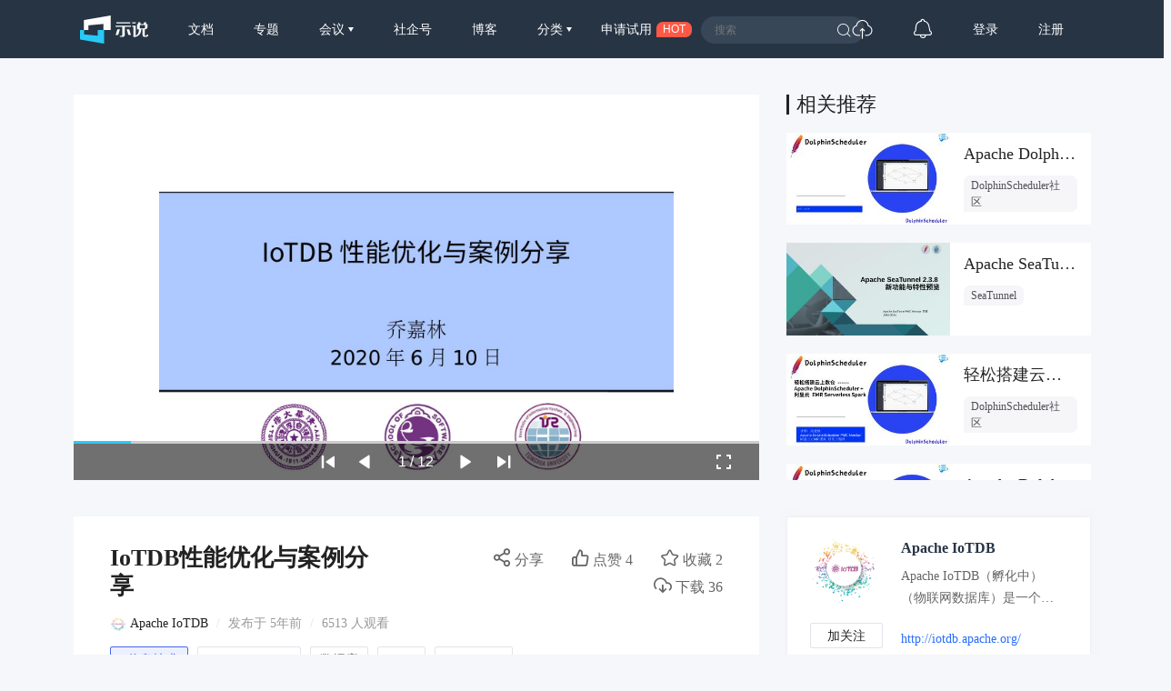

--- FILE ---
content_type: text/html; charset=UTF-8
request_url: https://www.slidestalk.com/IoTDB/IoTDBOptimizeAndCaseStudy
body_size: 17802
content:
<!doctype html>
<html lang="zh">
<head>
    <meta http-equiv="Content-Type" content="text/html; charset=utf-8" />
    <meta name="msapplication-TileColor" content="#ffffff">
    <meta
            name="viewport"
            content="width=device-width, initial-scale=1.0, minimum-scale=1.0, maximum-scale=1.0, user-scalable=no"
    />
    <meta name="applicable-device" content="pc,mobile"/>
    <meta name="theme-color" content="#ffffff">
    <meta name="description" content="性能优化,,	建模,,	写入,,	查询,,案例分享,,	地铁,,	电厂,,	车辆,,	气象"/>    <meta http-equiv="X-UA-Compatible" content="IE=edge,chrome=1">
    <link rel="stylesheet" type="text/css" href="https://sslprod.oss-cn-shanghai.aliyuncs.com/assets/plugins/bootstrap-4.6.0/css/bootstrap.min.css"/>
    <link rel="stylesheet" href="//at.alicdn.com/t/c/font_2417960_giv18p3oqzd.css">
    <link rel="stylesheet" type="text/css" href="https://sslprod.oss-cn-shanghai.aliyuncs.com/assets/css/base.css?2026012115"/>
    <link rel="stylesheet" type="text/css" href="https://sslprod.oss-cn-shanghai.aliyuncs.com/assets/css/md.css?2026012115"/>
    <script type="text/javascript" src="https://sslprod.oss-cn-shanghai.aliyuncs.com/assets/js/axios.min.js"></script>
    <script type="text/javascript" src="https://sslprod.oss-cn-shanghai.aliyuncs.com/assets/js/jquery-3.6.0.min.js"></script>
    <script type="text/javascript" src="https://sslprod.oss-cn-shanghai.aliyuncs.com/assets/js/popper.min.js"></script>
    <script type="text/javascript" src="https://sslprod.oss-cn-shanghai.aliyuncs.com/assets/js/js_pop.min.js"></script>
    <script type="text/javascript" src="https://sslprod.oss-cn-shanghai.aliyuncs.com/assets/plugins/bootstrap-4.6.0/js/bootstrap.min.js"></script>
    <script type="text/javascript" src="https://sslprod.oss-cn-shanghai.aliyuncs.com/assets/js/bootstrap-paginator.min.js"></script>
    <meta name="keywords" content="SlidesTalk,Apache IoTDB,信息技术,数据库,iotdb,casestudy"/>
<meta name="description" content="性能优化,,	建模,,	写入,,	查询,,案例分享,,	地铁,,	电厂,,	车辆,,	气象"/>
<script type="text/javascript" src="https://sslprod.oss-cn-shanghai.aliyuncs.com/assets/js/jquery-ui.min.js"></script>
<script type="text/javascript" src="https://sslprod.oss-cn-shanghai.aliyuncs.com/assets/js/jquery.bxslider4.2.1.js"></script>
<script type="text/javascript" src="https://sslprod.oss-cn-shanghai.aliyuncs.com/assets/js/jquery.lazyload.js"></script>

    <meta property="og:title" content="IoTDB性能优化与案例分享"/>
    <meta property="og:url" content="https://www.slidestalk.com/IoTDB/IoTDBOptimizeAndCaseStudy"/>
    <meta property="og:image" content="https://sslprod.oss-cn-shanghai.aliyuncs.com/stable/slides/IoTDBOptimizeAndCaseStudy/thumbnail.jpg"/>
    <meta property="og:description" content="性能优化,,	建模,,	写入,,	查询,,案例分享,,	地铁,,	电厂,,	车辆,,	气象"/>
    <link rel="apple-touch-icon-precomposed" sizes="57x57" href="https://sslprod.oss-cn-shanghai.aliyuncs.com/assets/favicon/favicon-57x57.png"/>
    <link rel="apple-touch-icon-precomposed" sizes="114x114" href="https://sslprod.oss-cn-shanghai.aliyuncs.com/assets/favicon/favicon-114x114.png"/>
    <link rel="apple-touch-icon-precomposed" sizes="72x72" href="https://sslprod.oss-cn-shanghai.aliyuncs.com/assets/favicon/favicon-72x72.png"/>
    <link rel="apple-touch-icon-precomposed" sizes="144x144" href="https://sslprod.oss-cn-shanghai.aliyuncs.com/assets/favicon/favicon-144x144.png"/>
    <link rel="apple-touch-icon-precomposed" sizes="60x60" href="https://sslprod.oss-cn-shanghai.aliyuncs.com/assets/favicon/favicon-60x60.png"/>
    <link rel="apple-touch-icon-precomposed" sizes="120x120" href="https://sslprod.oss-cn-shanghai.aliyuncs.com/assets/favicon/favicon-120x120.png"/>
    <link rel="apple-touch-icon-precomposed" sizes="76x76" href="https://sslprod.oss-cn-shanghai.aliyuncs.com/assets/favicon/favicon-76x76.png"/>
    <link rel="apple-touch-icon-precomposed" sizes="152x152" href="https://sslprod.oss-cn-shanghai.aliyuncs.com/assets/favicon/favicon-152x152.png"/>
    <link rel="icon" type="image/png" href="https://sslprod.oss-cn-shanghai.aliyuncs.com/assets/favicon/favicon-196x196.png" sizes="196x196"/>
    <link rel="icon" type="image/png" href="https://sslprod.oss-cn-shanghai.aliyuncs.com/assets/favicon/favicon-96x96.png" sizes="96x96"/>
    <link rel="icon" type="image/png" href="https://sslprod.oss-cn-shanghai.aliyuncs.com/assets/favicon/favicon-32x32.png" sizes="32x32"/>
    <link rel="icon" type="image/png" href="https://sslprod.oss-cn-shanghai.aliyuncs.com/assets/favicon/favicon-16x16.png" sizes="16x16"/>
    <link rel="icon" type="image/png" href="https://sslprod.oss-cn-shanghai.aliyuncs.com/assets/favicon/favicon-128x128.png" sizes="128x128"/>

    <meta name="application-name" content="示说-SlidesTalk"/>
    <title>IoTDB性能优化与案例分享</title>
    
    
    <script type="text/javascript" src="https://sslprod.oss-cn-shanghai.aliyuncs.com/assets/js/baidu.hm.js"></script>
    <script src="https://g.alicdn.com/de/prismplayer/2.9.11/aliplayer-min.js"></script>
        <!-- 确定当前是否为登录状态，并设置全局变量，提供给ajax判断, by lvan -->
    <script>
        let logged_state = false;
            </script>
    <!-- api接口 -->
    <script type="text/javascript" src="https://sslprod.oss-cn-shanghai.aliyuncs.com/assets/js/axiosapi.js?2026012115"></script>
    <script type="text/javascript" src="https://sslprod.oss-cn-shanghai.aliyuncs.com/assets/js/global.js?2026012115"></script>
</head>
<body>
    <!-- headpanel start -->
    <div id="header-wrapper" class="header-wrapper">
        <a class="header-logo" href="/">
            <svg t="1616205781003" alt="示说" class="icon" viewBox="0 0 2477 1024" version="1.1" xmlns="http://www.w3.org/2000/svg" p-id="2113"><path d="M139.56129 529.639226H302.575484v-170.347355L852.628645 307.530323v222.141935h263.927742V0L139.594323 167.936z" fill="#FFFFFF" p-id="2114"></path><path d="M147.654194 529.639226H0v343.205161L872.315871 1024V529.639226h-232.348903v205.460645L147.654194 687.632516z" fill="#26C9F8" p-id="2115"></path><path d="M1899.420903 251.045161h124.102194v39.539613h-124.102194zM2423.973161 694.503226v12.354064c1.651613 21.437935-10.140903 32.140387-35.41058 32.107355-27.020387 0-41.158194-10.669419-39.440516-32.107355v-203.148387c55.659355 0 105.108645-32.239484 103.523096-88.295226V312.485161h-60.151742c8.423226-16.417032 11.396129-38.449548 16.582194-64.842322h-82.151226a255.240258 255.240258 0 0 1-15.161806 64.842322h-107.090581a448.842323 448.842323 0 0 1-15.194839-64.842322H2103.163871c5.086968 26.425806 11.065806 48.42529 17.70529 64.842322h-45.518451v191.355871h63.256774v4.954839c5.020903 92.325161-26.194581 182.767484-102.069678 220.655484v0.198193c-5.086968 2.807742-9.909677 5.384258-12.618322 6.639484 0 0 1.255226-48.755613 1.255226-54.800516v-305.977806h-125.621678v41.224258h37.128258V782.864516s72.836129 0 105.835355-11.429161c122.681806-46.344258 186.401032-147.323871 178.209032-262.738581v-4.954839h53.148904v208.103226c0 51.034839 25.269677 65.172645 75.842064 63.554065h51.662452c48.887742 1.618581 73.331613-10.834581 73.331613-58.599226v-22.395871l-50.704516 0.132129z m-256.264258-225.313032v-119.642839h197.532903v82.547613c1.816774 24.741161-25.038452 37.095226-52.257032 37.095226h-145.275871zM1293.774452 413.332645l-2.081033-39.539613h557.022968l2.081032 39.539613h-220.16v277.999484c1.75071 60.944516-32.04129 90.607484-101.475096 88.988903h-82.184258V743.225806h43.272258c30.290581 0 44.527484-13.179871 42.743742-39.539612v-290.353549h-239.219613zM1324.593548 251.045161h498.853162v39.539613H1324.593548z" fill="#FFFFFF" p-id="2116"></path><path d="M1356.634839 503.246452h92.16l-54.70142 183.527225c-4.294194 14.302968-17.275871 24.080516-32.04129 24.080517h-68.608l63.19071-207.607742zM1787.60671 503.246452h-92.16l54.734451 183.527225c4.261161 14.302968 17.275871 24.080516 32.008258 24.080517h68.608l-63.190709-207.607742z" fill="#FFFFFF" p-id="2117"></path></svg>
        </a>
        <div class="header-wrapper-item header-slides-popular ">
            <a href="/slides/popular">文档</a>
        </div>
        <div class="header-wrapper-item header-slides-popular ">
            <a href="/series">专题</a>
        </div>
        <div class="dropdown header-wrapper-item ">
            <a class="dropdown-toggle" id="meetupsMenuLink" data-toggle="dropdown" aria-haspopup="true" aria-expanded="false">
                会议            </a>
            <div class="menu_horizontal dropdown-menu container-sm meetupsMenuList" aria-labelledby="meetupsMenuLink">
                <div class="wrapper">
                                            <a class="dropdown-item" href="/meetups/-2">全部</a>
                                            <a class="dropdown-item" href="/meetups/-1">直播间</a>
                                    </div>
                <div class="wrapper">
                    <span>
                       <img src="https://sslprod.oss-cn-shanghai.aliyuncs.com/assets/img/icon_hot.png" alt="暂无内容" style="vertical-align:middle;width:16px;height:16px"/>                       热门城市
                    </span>
                                            <div style="display: flex; justify-content:space-between;flex-wrap: wrap;">
                                                            <a
                                        class="dropdown-item" href="/meetups/0"
                                >北京</a>
                                                            <a
                                        class="dropdown-item" href="/meetups/1"
                                >上海</a>
                                                            <a
                                        class="dropdown-item" href="/meetups/2"
                                >广州</a>
                                                            <a
                                        class="dropdown-item" href="/meetups/3"
                                >深圳</a>
                                                            <a
                                        class="dropdown-item" href="/meetups/4"
                                >南京</a>
                                                    </div>
                                            <div style="display: flex; justify-content:space-between;flex-wrap: wrap;">
                                                            <a
                                        class="dropdown-item" href="/meetups/5"
                                >杭州</a>
                                                            <a
                                        class="dropdown-item" href="/meetups/6"
                                >武汉</a>
                                                            <a
                                        class="dropdown-item" href="/meetups/7"
                                >成都</a>
                                                            <a
                                        class="dropdown-item" href="/meetups/8"
                                >合肥</a>
                                                            <a
                                        class="dropdown-item" href="/meetups/9"
                                >苏州</a>
                                                    </div>
                                            <div style="display: flex; justify-content:space-between;flex-wrap: wrap;">
                                                            <a
                                        class="dropdown-item" href="/meetups/10"
                                >宁波</a>
                                                            <a
                                        class="dropdown-item" href="/meetups/11"
                                >西安</a>
                                                            <a
                                        class="dropdown-item" href="/meetups/12"
                                >长沙</a>
                                                            <a
                                        class="dropdown-item" href="/meetups/13"
                                >郑州</a>
                                                            <a
                                        class="dropdown-item" href="/meetups/14"
                                >重庆</a>
                                                    </div>
                                            <div style="display: flex; justify-content:space-between;flex-wrap: wrap;">
                                                            <a
                                        class="dropdown-item" href="/meetups/15"
                                >兰州</a>
                                                            <a
                                        class="dropdown-item" href="/meetups/16"
                                >南宁</a>
                                                            <a
                                        class="dropdown-item" href="/meetups/17"
                                >呼和浩特</a>
                                                            <a
                                        class="dropdown-item" href="/meetups/18"
                                >哈尔滨</a>
                                                            <a
                                        class="dropdown-item" href="/meetups/19"
                                >其他</a>
                                                    </div>
                                    </div>
            </div>
        </div>
        <div class="header-wrapper-item header-slides-popular ">
            <a href="/elite">社企号</a>
        </div>
        <div class="header-wrapper-item header-slides-popular ">
            <a href="/blogs">博客</a>
        </div>
        <div class="dropdown header-wrapper-item ">
            <a class="dropdown-toggle" id="categoriesMenuLink" data-toggle="dropdown" aria-haspopup="true" aria-expanded="false">
                分类            </a>
            <div class="dropdown-menu categoriesMenuList" aria-labelledby="categoriesMenuLink">
            <a class='dropdown-item' href="/slides/popular">全部</a>
                                <a class="dropdown-item" href="/categories/1000">市场营销</a>
                                <a class="dropdown-item" href="/categories/100">信息技术</a>
                                <a class="dropdown-item" href="/categories/101">创业投资</a>
                                <a class="dropdown-item" href="/categories/102">社会人文</a>
                                <a class="dropdown-item" href="/categories/103">财务财经</a>
                                <a class="dropdown-item" href="/categories/104">人力资源</a>
                                <a class="dropdown-item" href="/categories/999">未分类</a>
                            </div>
        </div>
        <div class="header-wrapper-item header-apply-try" href="#" data-toggle="modal" data-target="#contact_modal">
            <div>申请试用</div><div>HOT</div>
        </div>
        <div class="header-search">
            <div class="header-search-input">
                <input type="search" id="searchAction" placeholder="搜索">
                <i class="iconfont iconsousuo"></i>
            </div>
        </div>
        <div class="header-wrapper-item header-quick">
            <a title="快速创建" class="openQuickAdd">
                <i class="iconfont iconchuangjian"></i>
            </a>
        </div>
        <div class="header-wrapper-item header-message">
            <a
                    class="header-message-href" title="消息"
                    href="/u/message"
            >
                <i class="iconfont iconxiaoxi"></i>
                <div class="jSetMessageUnreadCount header-message-num"></div>
            </a>
        </div>
                <div class="jSetULogin header-wrapper-item ">
            <a href="/users/login">登录</a>
        </div>
        <div class="jSetURegister header-wrapper-item ">
            <a href="/users/register"><span class="">注册</span></a>
        </div>
            </div>
    <!-- headpanel end -->
    <!-- 手机版顶部菜单 手机版fast-menu 手机版fast-search start -->
    <div id="header-mobile-wrapper" class="header-mobile-wrapper">
        <a class="header-mobile-logo" href="/">
            <svg t="1616205781003" alt="示说" class="icon" viewBox="0 0 2477 1024" version="1.1" xmlns="http://www.w3.org/2000/svg" p-id="2113"><path d="M139.56129 529.639226H302.575484v-170.347355L852.628645 307.530323v222.141935h263.927742V0L139.594323 167.936z" fill="#FFFFFF" p-id="2114"></path><path d="M147.654194 529.639226H0v343.205161L872.315871 1024V529.639226h-232.348903v205.460645L147.654194 687.632516z" fill="#26C9F8" p-id="2115"></path><path d="M1899.420903 251.045161h124.102194v39.539613h-124.102194zM2423.973161 694.503226v12.354064c1.651613 21.437935-10.140903 32.140387-35.41058 32.107355-27.020387 0-41.158194-10.669419-39.440516-32.107355v-203.148387c55.659355 0 105.108645-32.239484 103.523096-88.295226V312.485161h-60.151742c8.423226-16.417032 11.396129-38.449548 16.582194-64.842322h-82.151226a255.240258 255.240258 0 0 1-15.161806 64.842322h-107.090581a448.842323 448.842323 0 0 1-15.194839-64.842322H2103.163871c5.086968 26.425806 11.065806 48.42529 17.70529 64.842322h-45.518451v191.355871h63.256774v4.954839c5.020903 92.325161-26.194581 182.767484-102.069678 220.655484v0.198193c-5.086968 2.807742-9.909677 5.384258-12.618322 6.639484 0 0 1.255226-48.755613 1.255226-54.800516v-305.977806h-125.621678v41.224258h37.128258V782.864516s72.836129 0 105.835355-11.429161c122.681806-46.344258 186.401032-147.323871 178.209032-262.738581v-4.954839h53.148904v208.103226c0 51.034839 25.269677 65.172645 75.842064 63.554065h51.662452c48.887742 1.618581 73.331613-10.834581 73.331613-58.599226v-22.395871l-50.704516 0.132129z m-256.264258-225.313032v-119.642839h197.532903v82.547613c1.816774 24.741161-25.038452 37.095226-52.257032 37.095226h-145.275871zM1293.774452 413.332645l-2.081033-39.539613h557.022968l2.081032 39.539613h-220.16v277.999484c1.75071 60.944516-32.04129 90.607484-101.475096 88.988903h-82.184258V743.225806h43.272258c30.290581 0 44.527484-13.179871 42.743742-39.539612v-290.353549h-239.219613zM1324.593548 251.045161h498.853162v39.539613H1324.593548z" fill="#FFFFFF" p-id="2116"></path><path d="M1356.634839 503.246452h92.16l-54.70142 183.527225c-4.294194 14.302968-17.275871 24.080516-32.04129 24.080517h-68.608l63.19071-207.607742zM1787.60671 503.246452h-92.16l54.734451 183.527225c4.261161 14.302968 17.275871 24.080516 32.008258 24.080517h68.608l-63.190709-207.607742z" fill="#FFFFFF" p-id="2117"></path></svg>
        </a>
        <div class="header-mobile-search" data-toggle="modal" data-target="#fast-search"><i class="iconfont iconsousuo1"></i></div>
        <a class="header-mobile-menu navbar-toggler" data-toggle="modal" data-target="#fast-menu" aria-expanded="false">
            <i class="iconfont icongengduo2"></i>
        </a>
    </div>
    <div class="modal fade" id="fast-menu" tabindex="-1" role="dialog" aria-labelledby="myModalLabel" data-backdrop="static" aria-hidden="true">
        <div class="modal-dialog">
            <div class="modal-content">
                <div class="modal-header">
                    <h4 class="modal-title" id="myModalLabel"><span></span></h4>
                    <a data-dismiss="modal" aria-hidden="true"><i class="iconfont iconguanbi"></i></a>
                </div>
                <div class="modal-body">
                    <ul class="nav-menu">
                        <li><a href="/">首页</a></li>
                        <li><a href="/slides/popular">文档</a></li>
                        <li><a href="/series">专题</a></li>
                        <li class="dropdown">
                            <a class="dropdown-toggle" data-toggle="dropdown" id="dropdownMenu-meet">会议</a>
                            <div class="menu_horizontal dropdown-menu container-sm meetupsMenuList" aria-labelledby="meetupsMenuLink">
                                <div class="wrapper">
                                                                            <a class="dropdown-item" href="/meetups/-2">全部</a>
                                                                            <a class="dropdown-item" href="/meetups/-1">直播间</a>
                                                                    </div>
                                <div class="wrapper">
                                    <span>
                                    <img src="https://sslprod.oss-cn-shanghai.aliyuncs.com/assets/img/icon_hot.png" alt="暂无内容" style="vertical-align:middle;width:16px;height:16px"/>热门城市
                                    </span>
                                                                            <div>
                                                                                            <a class="dropdown-item" href="/meetups/0">北京</a>
                                                                                            <a class="dropdown-item" href="/meetups/1">上海</a>
                                                                                            <a class="dropdown-item" href="/meetups/2">广州</a>
                                                                                            <a class="dropdown-item" href="/meetups/3">深圳</a>
                                                                                            <a class="dropdown-item" href="/meetups/4">南京</a>
                                                                                    </div>
                                                                            <div>
                                                                                            <a class="dropdown-item" href="/meetups/5">杭州</a>
                                                                                            <a class="dropdown-item" href="/meetups/6">武汉</a>
                                                                                            <a class="dropdown-item" href="/meetups/7">成都</a>
                                                                                            <a class="dropdown-item" href="/meetups/8">合肥</a>
                                                                                            <a class="dropdown-item" href="/meetups/9">苏州</a>
                                                                                    </div>
                                                                            <div>
                                                                                            <a class="dropdown-item" href="/meetups/10">宁波</a>
                                                                                            <a class="dropdown-item" href="/meetups/11">西安</a>
                                                                                            <a class="dropdown-item" href="/meetups/12">长沙</a>
                                                                                            <a class="dropdown-item" href="/meetups/13">郑州</a>
                                                                                            <a class="dropdown-item" href="/meetups/14">重庆</a>
                                                                                    </div>
                                                                            <div>
                                                                                            <a class="dropdown-item" href="/meetups/15">兰州</a>
                                                                                            <a class="dropdown-item" href="/meetups/16">南宁</a>
                                                                                            <a class="dropdown-item" href="/meetups/17">呼和浩特</a>
                                                                                            <a class="dropdown-item" href="/meetups/18">哈尔滨</a>
                                                                                            <a class="dropdown-item" href="/meetups/19">其他</a>
                                                                                    </div>
                                                                    </div>
                            </div>
                        </li>
                        <li><a href="/elite">社企号</a></li>
                        <li><a href="/blogs">博客</a></li>
                        <li class="dropdown">
                            <a
                                    class="dropdown-toggle" data-toggle="dropdown" id="dropdownMenu-category" href="#"
                            >分类</a>
                            <div class="dropdown-menu" aria-labelledby="navbarDropdownMenuLink">
                                                                    <a
                                            class="dropdown-item" href="/categories/1000"
                                    >市场营销</a>
                                                                    <a
                                            class="dropdown-item" href="/categories/100"
                                    >信息技术</a>
                                                                    <a
                                            class="dropdown-item" href="/categories/101"
                                    >创业投资</a>
                                                                    <a
                                            class="dropdown-item" href="/categories/102"
                                    >社会人文</a>
                                                                    <a
                                            class="dropdown-item" href="/categories/103"
                                    >财务财经</a>
                                                                    <a
                                            class="dropdown-item" href="/categories/104"
                                    >人力资源</a>
                                                                    <a
                                            class="dropdown-item" href="/categories/999"
                                    >未分类</a>
                                                            </div>
                        </li>
                        <li class="message"><a href="/u#/uc/message/unread">消息
                                <div
                                        class="position-absolute rounded-circle text-center d-none"
                                ></div>
                            </a></li>
                            
                        <li><a href="/chatbot">示说GPT</a></li>
                        <li><a href="#" data-toggle="modal" data-target="#contact_modal">申请试用</a></li>
                                                    <li><a href="/users/login">登录</a></li>
                                            </ul>
                </div>
            </div>
        </div>
    </div>
    <div class="modal fade" id="fast-search" tabindex="-1" role="dialog" aria-labelledby="myModalLabel"
        aria-hidden="true">
        <div class="modal-dialog">
            <div class="modal-content">
                <div class="modal-header">
                    <input class="form-control" type="search" id="searchActionPad" placeholder="搜索">
                    <a class="fast-close" onclick="searchActionPadFn()">确定</a>
                </div>
            </div>
        </div>
    </div>
    <!-- 手机版menu 手机版search end -->
    <!-- 兑消head设置fixed带来的间隔问题 start -->
    <div class="header-wrapper-fixed">&nbsp;</div>
        <!-- 兑消head设置fixed带来的间隔问题 end -->
    <!-- adminpanel start -->
        <!-- adminpanel end -->
    <!-- editpanel start -->
        <!-- editpanel end -->
    <!-- 快速创建 start -->
    <div class="modal fade" id="fast-menu-shortcut" tabindex="-1" role="dialog" aria-labelledby="myModalLabel" aria-hidden="true"  data-backdrop="static">
    <div class="modal-dialog modal-dialog-centered" style="width: 618px;max-width: 618px">
        <div class="modal-content">
            <div class="modal-header">
                <h4 class="modal-title" id="myModalLabel"><span>快速创建</span></h4>
                <a class="fast-close" data-dismiss="modal" aria-hidden="true">×</a>
            </div>
            <div class="modal-body">
                <div class="quick-add">
                    <div class="quick-item">
                                                    <a
                                    class="quick-svg"
                                    href="/u/slides"
                            >
                                <svg
                                        t="1622093184730" class="icon" viewBox="0 0 1024 1024" version="1.1"
                                        xmlns="http://www.w3.org/2000/svg" p-id="4156" width="200" height="200"
                                >
                                    <path
                                            d="M614.314667 85.333333l21.521066 22.920534L904.533333 376.9344V887.466667a34.133333 34.133333 0 0 1-34.133333 34.133333H153.6a34.133333 34.133333 0 0 1-34.133333-34.133333V119.466667a34.133333 34.133333 0 0 1 34.133333-34.133334L614.314667 85.333333z m-15.530667 34.133334H151.517867v768h720.964266V393.198933L871.850667 392.533333H650.274133a34.133333 34.133333 0 0 1-34.133333-34.133333V136.840533L598.784 119.466667zM665.6 665.6a17.066667 17.066667 0 1 1 0 34.133333H324.266667a17.066667 17.066667 0 0 1 0-34.133333h341.333333z m0-153.6a17.066667 17.066667 0 1 1 0 34.133333H324.266667a17.066667 17.066667 0 0 1 0-34.133333h341.333333zM648.174933 168.891733V358.4L837.717333 358.4 648.174933 168.874667z"
                                            p-id="4157"
                                    ></path>
                                </svg>
                            </a>
                                                <div class="quick-title">
                            <span>创建文档</span>
                                                            <div class="need-check">
                                    <img src="/img/qa-bg.png">
                                    <div>需认证</div>
                                </div>
                                                    </div>
                        <div class="quick-desc">共享会议文档及视频</div>
                    </div>
                    <div class="quick-item">
                                                    <a
                                    class="quick-svg"
                                    href="/u/accounts"
                            >
                                <svg
                                        t="1622093162644" class="icon" viewBox="0 0 1024 1024" version="1.1"
                                        xmlns="http://www.w3.org/2000/svg" p-id="4029" width="200" height="200"
                                >
                                    <path
                                            d="M921.6 699.733333a17.066667 17.066667 0 0 1 17.066667 17.066667v204.8a17.066667 17.066667 0 0 1-17.066667 17.066667H102.4a17.066667 17.066667 0 0 1-17.066667-17.066667V716.8a17.066667 17.066667 0 0 1 17.066667-17.066667h819.2z m-17.066667 34.133334H119.466667v170.666666h785.066666V733.866667z m-580.266666 68.266666a17.066667 17.066667 0 0 1 0 34.133334h-136.533334a17.066667 17.066667 0 0 1 0-34.133334h136.533334z m597.333333-409.6a17.066667 17.066667 0 0 1 17.066667 17.066667v204.8a17.066667 17.066667 0 0 1-17.066667 17.066667H102.4a17.066667 17.066667 0 0 1-17.066667-17.066667V409.6a17.066667 17.066667 0 0 1 17.066667-17.066667h819.2z m-17.066667 34.133334H119.466667v170.666666h785.066666V426.666667z m-580.266666 68.266666a17.066667 17.066667 0 0 1 0 34.133334h-136.533334a17.066667 17.066667 0 0 1 0-34.133334h136.533334zM921.6 85.333333a17.066667 17.066667 0 0 1 17.066667 17.066667v204.8a17.066667 17.066667 0 0 1-17.066667 17.066667H102.4a17.066667 17.066667 0 0 1-17.066667-17.066667V102.4a17.066667 17.066667 0 0 1 17.066667-17.066667h819.2z m-17.066667 34.133334H119.466667v170.666666h785.066666V119.466667z m-580.266666 68.266666a17.066667 17.066667 0 0 1 0 34.133334h-136.533334a17.066667 17.066667 0 0 1 0-34.133334h136.533334z"
                                            p-id="4030"
                                    ></path>
                                </svg>
                            </a>
                                                <div class="quick-title">
                            <span>创建专题</span>
                                                            <div class="need-check">
                                    <img src="/img/qa-bg.png">
                                    <div>需认证</div>
                                </div>
                                                    </div>
                        <div class="quick-desc">关联相同主旨文档</div>
                    </div>
                    <div class="quick-item">
                                                    <a
                                    class="quick-svg"
                                    href="/u/accounts"
                            >
                                <svg
                                        class="icon" viewBox="0 0 60 60" version="1.1"
                                        xmlns="http://www.w3.org/2000/svg" xmlns:xlink="http://www.w3.org/1999/xlink"
                                >
                                    <g transform="translate(5.000000, 8.000000)">
                                        <rect x="7" y="21" width="10" height="2" rx="1"></rect>
                                        <rect x="7" y="29" width="32" height="2" rx="1"></rect>
                                        <path d="M49,0 C49.5522847,-1.01453063e-16 50,0.44771525 50,1 L50,46 C50,46.5522847 49.5522847,47 49,47 L1,47 C0.44771525,47 6.76353751e-17,46.5522847 0,46 L0,1 C-6.76353751e-17,0.44771525 0.44771525,1.01453063e-16 1,0 L49,0 Z M48,14 L2,14 L2,45 L48,45 L48,14 L48,14 Z M48,2 L2,2 L2,12 L2,12 L48,12 L48,2 Z"></path>
                                        <circle id="Oval-path" fill-rule="nonzero" cx="9.5" cy="7.5" r="2.5"></circle>
                                        <circle id="Oval-path" fill-rule="nonzero" cx="18.5" cy="7.5" r="2.5"></circle>
                                    </g>
                                </svg>
                            </a>
                                                <div class='quick-title'>
                            <span>创建博客</span>
                                                            <div class="need-check">
                                    <img src="/img/qa-bg.png">
                                    <div>需认证</div>
                                </div>
                                                    </div>
                        <div class="quick-desc">发表个人博客文章</div>
                    </div>
                    <div class="quick-item">
                                                    <a
                                    class="quick-svg"
                                    href="/u/accounts"
                            >
                                <svg
                                        t='1622092095220' class='icon' viewBox='0 0 1024 1024' version='1.1'
                                        xmlns='http://www.w3.org/2000/svg' p-id='3902' width='200' height='200'
                                >
                                    <path
                                            d='M836.266667 887.466667a17.066667 17.066667 0 0 1 0 34.133333H187.733333a17.066667 17.066667 0 0 1 0-34.133333h648.533334z m68.266666-768a34.133333 34.133333 0 0 1 34.133334 34.133333v614.4a34.133333 34.133333 0 0 1-34.133334 34.133333H119.466667a34.133333 34.133333 0 0 1-34.133334-34.133333V153.6a34.133333 34.133333 0 0 1 34.133334-34.133333h785.066666z m0.682667 33.297066H118.784V768.853333h786.432V152.746667zM729.105067 381.525333c7.543467 7.543467 8.0384 19.456 1.501866 27.579734l-1.501866 1.672533-146.2784 146.295467a20.6848 20.6848 0 0 1-31.0272-2.013867l-96.7168-97.979733-129.655467 129.672533a20.6848 20.6848 0 0 1-27.579733 1.501867l-1.672534-1.501867a20.6848 20.6848 0 0 1-1.501866-27.579733l1.501866-1.6896 146.2784-146.2784a20.6848 20.6848 0 0 1 30.634667 1.501866l0.802133 0.750934 0.085334 0.068266 96.904533 96.955734 128.9728-128.955734a20.6848 20.6848 0 0 1 29.252267 0z'
                                            p-id='3903'
                                    ></path>
                                </svg>
                            </a>
                                                <div class="quick-title">
                            <span>创建会议</span>
                                                            <div class="need-check">
                                    <img src="/img/qa-bg.png">
                                    <div>需认证</div>
                                </div>
                                                    </div>
                        <div class="quick-desc">创建直播或会议</div>
                    </div>
                </div>
            </div>
        </div>
    </div>
</div>    <!-- 快速创建 end -->
    <!-- elitepanel start -->
        <!-- elitepanel end -->
    <!-- swiper start -->
        <!-- swiper end -->
    <!-- loadding_to_msg end -->
    <div class="open_layer_msg_div">
    <div class="form-group" id="open_layer_msg_box">
        <i class="iconfont iconxinxi"></i> <span></span>
    </div>
</div>
<script type="text/javascript">
    $('.open_layer_msg_div').hide();
</script>    <div class="new_open_layer_msg_div">
    <div class="form-group" id="new_open_layer_msg_box">
        <i class="iconfont iconduihao1"></i> <span></span>
    </div>
</div>
<script type="text/javascript">
    $('.new_open_layer_msg_div').hide();
</script>    <!-- loadding_to_msg end -->
    <div class="main-container">
        <!-- start contents -->
        <div class="slide-view-box">
    <div class="slide-view-main">
        <div class="slide-view-main-video">
            <script>
var preset_real_width = -1,
    preset_real_height = -1;

function init_raw_picture() {
    if (preset_real_width < 0) {
        $img = $("#slide_player ul.bxslider_imgs img")[0];
        preset_real_width = $img.width;
        preset_real_height = $img.height;
    }
}
</script>
<div id="slide_player">
    <div class="slide_header">
        <img src="https://sslprod.oss-cn-shanghai.aliyuncs.com/stable/head_pic/head_23342-367402.png" alt=""/>        <div>IoTDB性能优化与案例分享</div>
        <img src="https://sslprod.oss-cn-shanghai.aliyuncs.com/assets/img/logo-embed.png" alt=""/>    </div>
    <div class="slider" id="slide_body">
        <ul class="bxslider_imgs" data-count="12" style="display:none;">
                                                                <li><img class="w-100" src="https://sslprod.oss-cn-shanghai.aliyuncs.com/stable/slides/IoTDBOptimizeAndCaseStudy/IoTDBOptimizeAndCaseStudy_1440-01.jpg" onload="init_raw_picture()" /></li>
                                                                            <li><img src="/img/loading2.gif" class="lazy image-1" data-src="https://sslprod.oss-cn-shanghai.aliyuncs.com/stable/slides/IoTDBOptimizeAndCaseStudy/IoTDBOptimizeAndCaseStudy_1440-02.jpg" /></li>
                                                                            <li><img src="/img/loading2.gif" class="lazy image-2" data-src="https://sslprod.oss-cn-shanghai.aliyuncs.com/stable/slides/IoTDBOptimizeAndCaseStudy/IoTDBOptimizeAndCaseStudy_1440-03.jpg" /></li>
                                                                            <li><img src="/img/loading2.gif" class="lazy image-3" data-src="https://sslprod.oss-cn-shanghai.aliyuncs.com/stable/slides/IoTDBOptimizeAndCaseStudy/IoTDBOptimizeAndCaseStudy_1440-04.jpg" /></li>
                                                                            <li><img src="/img/loading2.gif" class="lazy image-4" data-src="https://sslprod.oss-cn-shanghai.aliyuncs.com/stable/slides/IoTDBOptimizeAndCaseStudy/IoTDBOptimizeAndCaseStudy_1440-05.jpg" /></li>
                                                                            <li><img src="/img/loading2.gif" class="lazy image-5" data-src="https://sslprod.oss-cn-shanghai.aliyuncs.com/stable/slides/IoTDBOptimizeAndCaseStudy/IoTDBOptimizeAndCaseStudy_1440-06.jpg" /></li>
                                                                            <li><img src="/img/loading2.gif" class="lazy image-6" data-src="https://sslprod.oss-cn-shanghai.aliyuncs.com/stable/slides/IoTDBOptimizeAndCaseStudy/IoTDBOptimizeAndCaseStudy_1440-07.jpg" /></li>
                                                                            <li><img src="/img/loading2.gif" class="lazy image-7" data-src="https://sslprod.oss-cn-shanghai.aliyuncs.com/stable/slides/IoTDBOptimizeAndCaseStudy/IoTDBOptimizeAndCaseStudy_1440-08.jpg" /></li>
                                                                            <li><img src="/img/loading2.gif" class="lazy image-8" data-src="https://sslprod.oss-cn-shanghai.aliyuncs.com/stable/slides/IoTDBOptimizeAndCaseStudy/IoTDBOptimizeAndCaseStudy_1440-09.jpg" /></li>
                                                                            <li><img src="/img/loading2.gif" class="lazy image-9" data-src="https://sslprod.oss-cn-shanghai.aliyuncs.com/stable/slides/IoTDBOptimizeAndCaseStudy/IoTDBOptimizeAndCaseStudy_1440-10.jpg" /></li>
                                                                            <li><img src="/img/loading2.gif" class="lazy image-10" data-src="https://sslprod.oss-cn-shanghai.aliyuncs.com/stable/slides/IoTDBOptimizeAndCaseStudy/IoTDBOptimizeAndCaseStudy_1440-11.jpg" /></li>
                                                                <li><img src="https://sslprod.oss-cn-shanghai.aliyuncs.com/assets/img/wx-slide.png" alt=""/></li>
                    </ul>
    </div>
    
        <div class="slide_control show" style="font-size:16px;">
        <div class="slide_progress"></div>
        <div class="pre-video-img-container">
            <div class="img_div"><img /></div>
            <div class="text_div"></div>
        </div>
        <div class="info">
            <div></div>
            <div>
                <a><i id="slide_control_fast_backward" class="iconfont iconshangyige"></i></a>
                <a class="ml32"><i id="slide_control_backward" class="iconfont slide_prev iconshangyiye"></i></a>
                <span id="pager"></span>
                <a><i id="slide_control_forward" class="iconfont slide_next iconxiayiye"></i></a>
                <a class="ml32"><i id="slide_control_fast_forward" class="iconfont iconxiayige"></i></a>
            </div>
            <div>
                <i id="slide_control_fullscreen" class="iconfont icon25-bofangqifangda"></i>
                <i id="slide_control_normalscreen" class="iconfont icon26-bofangqisuoxiao"></i>
            </div>
        </div>
    </div>
</div>
<script type="text/javascript" src="https://sslprod.oss-cn-shanghai.aliyuncs.com/assets/js/slidestalk_slideplayer.js"></script>
<script>
$(window).on("load", function() {
    new $SlidePlayer(0, preset_real_width, preset_real_height).init();
    // 自动加载第一页的进度条
    showProgress()
    // 点击修改进度条
    $(".slide_control a").click(function(){
        showProgress()
    })
    // 开始显示3s后隐藏
    // $(".slide_control").addClass('show',function(){
        setTimeout(function() {
            $(".slide_control").removeClass('show')
        }, 3000)
    // });
});
// 显示进度条
function showProgress() {
    var page = $(".slide_control .bx-pager").text().split("/");
    $(".slide_control .slide_progress").append("<style>.slide_control .slide_progress::after{background:linear-gradient(90deg, #2BCAF8 "+page[0]/page[1]*100+"%, #ccc 0%)}</style>");
}
</script>
        </div>
                <div class="title-line"></div>
        <div class="slide-view-main-detail">
            <div class="slide-view-main-detail-item">
                <div class="document-name">
                    <h1 class="document-name-name">IoTDB性能优化与案例分享</h1>
                    <div class="document-name-click document-name-click-p nav">
                                                    <div id="iframe_share">
                                <i class="iconfont iconfenxiang"></i>
                                <span>分享</span>
                                <span></span>
                            </div>
                                                <div onclick="addSlidesThumbUp('IoTDBOptimizeAndCaseStudy','')">
                            <i class="jSetSlidesThumbUpIcon-17005 iconfont icondianzan2"></i>
                            <span>点赞</span>
                            <span class="jSetSlidesThumbUpCount-17005">4</span>
                        </div>
                        <div onclick="addSlidesFavorited('IoTDBOptimizeAndCaseStudy','')">
                            <i
                                    class="jSetSlidesFavoriteIcon-17005 iconfont icon15-shoucangchanggui"
                                    title="加入收藏，容后慢慢看"
                            ></i>
                            <span>收藏</span>
                            <span class="jSetSlidesFavoriteCount-17005">2</span>
                        </div>
                                                                                    <a onclick="download_slide()" href="javascript:void(0)">
                                    <i class="iconfont iconxiazai3"></i>
                                    <span>下载 36</span>
                                </a>
                                                                            <script type="text/javascript" src="https://sslprod.oss-cn-shanghai.aliyuncs.com/assets/js/clipboard.min.js"></script>
<script type="text/javascript" src="https://sslprod.oss-cn-shanghai.aliyuncs.com/assets/js/jquery.qrcode.min.js"></script>
<!--过渡层-->
<div class="sub-nav-over"></div>
<!--弹出层-->
<div class="sub-nav">
    <div class="content">
        <ul>
            <li>
                快召唤伙伴们来围观吧
            </li>
            <li>
                <i class="iconfont iconweibo2">
                    <span>微博</span>
                </i>
                <i class="iconfont iconQQ">
                    <span>QQ</span>
                </i>
                <i class="iconfont iconQQkongjian">
                    <span>QQ空间</span>
                </i>
                <i class="iconfont icontieba">
                    <span>贴吧</span>
                </i>
            </li>
            <li>
                                                    <span class="file">文档嵌入链接</span>
                            </li>
            <li class="btn"><span></span><span id="btn">复制</span></li>
            <li>
                <!--                <span>尺寸(像素)-->
                <!--                                            <select>-->
                <!--                                                      <option value="344×292">344×292</option>-->
                <!--                                                      <option value="429×359">429×359</option>-->
                <!--                                                      <option value="514×422">514×422</option>-->
                <!--                                                      <option value="599*487">599*487</option>-->
                <!--                                            </select>-->
                <!--                                        </span>-->
                <!--                -->
                <!--                    <span>开始-->
                <!--                                            <select>-->
                <!--                                                      <option value="1">第一页</option>-->
                <!--                                                      <option value="2">第二页</option>-->
                <!--                                                      <option value="3">第三页</option>-->
                <!--                                                      <option value="4">第四页</option>-->
                <!--                                            </select>-->
                <!--                                        </span>-->
                <!--                -->
            </li>
            <li>
                <span>微信扫一扫分享</span>
                <div id="code"></div>
            </li>
            <li>
                已成功复制到剪贴板
            </li>
        </ul>
    </div>
    <s><i></i></s>
</div>

<script type="text/javascript">
    $(document).ready(function () {
        //初始化后端变量到JS
        var isvideo = '';
        var iframeW = 640;
        var iframeH = 360;
        var domain = 'https://www.slidestalk.com/IoTDB/IoTDBOptimizeAndCaseStudy';
        //分享弹出框 高宽
        var iHeight = 618;
        var iWidth = 760;
        //获得窗口的垂直位置
        var iTop = 0;
        //获得窗口的水平位置
        var iLeft = 0;
        //dom标签
        var input = $('ul li:nth-of-type(4) > span:nth-of-type(1)');
        var shareline = $('.slide-view-main-detail .sub-nav .content ul li:nth-of-type(4)');
        var sharelinespan = $('.slide-view-main-detail .sub-nav .content ul li:nth-of-type(4) span:nth-of-type(1)');
        var sharetype = $('.slide-view-main-detail .sub-nav .content ul li:nth-of-type(3) > span');
        var sharecontent = $('.slide-view-main-detail .sub-nav .content');
        var msgbox = $('.slide-view-main-detail .sub-nav .content ul li:nth-of-type(7');
        msgbox.hide();
        //FRAME内链接区分视频文档
        var domainurl = "";
        //分享第3方视频为默认地址二维码和文档为第一张图
        var shareimg = ""
        //初始化链接地址 图片视频优先，没视频取文档第一张图
        if (isvideo) {
            domainurl = domain + "?embed&video";
            shareimg = '';
        } else {
            domainurl = domain + "?embed";
            API.fetchSlidesLatestInCategory(17005,
                function addDocsContents(res) {
                    if (res.data.slides.length > 0) {
                        shareimg = res.data.slides[0].picture;
                    }
                }
            )
        }

        //初始化分享框内容
        input.text(GetFrame(domainurl, iframeW, iframeH));

        //分享按钮划过
        $("#iframe_share").mouseover(
            function (event) {
                $(".sub-nav").show();
                event.stopPropagation();
            }
        );

        //过渡层阻止冒泡
        $('.sub-nav,.sub-nav-over').mouseover(
            function (event) {
                event.stopPropagation();
            }
        );

        //文档类型选择
        sharetype.eq(0).addClass('select');
        sharetype.eq(0).click(
            function (event) {
                domain + "?embed";
                input.text(GetFrame(domain + "?embed&video", iframeW, iframeH));
                sharetype.removeClass();
                $(this).addClass('select')
            }
        )
        sharetype.eq(1).click(
            function (event) {
                input.text(GetFrame(domain + "?embed", iframeW, iframeH));
                sharetype.removeClass();
                $(this).addClass('select')
            }
        )

        //鼠标点击分享地址上
        sharelinespan.click(
            function (event) {
                input.addClass('slide-view-main-detail-input-click');
                sharecontent.addClass('slide-view-main-detail-share-content');
                shareline.addClass('slide-view-main-detail-share-line');
                input.addClass('slide-view-main-detail-overflow');
                event.stopPropagation();
            }
        );

        //阻止冒泡
        $('.sub-nav,.sub-nav-over').mouseover(
            function (event) {
                event.stopPropagation();
            }
        );

        //监听冒泡
        $('body').mouseover(
            function () {
                $(".sub-nav").hide();
            }
        ).click(
            function (event) {
                // console.log( event.currentTarget);
                input.removeClass('slide-view-main-detail-input-click');
                sharecontent.removeClass('slide-view-main-detail-share-content');
                shareline.removeClass('slide-view-main-detail-share-line');
                input.removeClass('slide-view-main-detail-overflow');
            }
        )

        //阻止复制按钮冒泡到BODY
        $('body').on('click','#btn',
            function(e){
                e.stopPropagation()
            }
        )

        //分享标题
        var title = encodeURIComponent('IoTDB性能优化与案例分享');
        var url =encodeURIComponent(location.href);
        // 分享到微博
        $('i.iconweibo2').click(
            function () {
                shareToXl(title, url, shareimg, iWidth, iHeight, iTop, iLeft);
                IncrShareCount(17005, 2,'');
            }
        )

        // 分享到QQ空间
        $('i.iconQQkongjian').click(
            function () {
                shareToQqzone(title, url, shareimg, iWidth, iHeight, iTop, iLeft);
                IncrShareCount(17005, 2,'');
            }
        )

        // 分享到QQ
        $('i.iconQQ').click(
            function () {
                shareToqq(title, url, shareimg, iWidth, iHeight, iTop, iLeft);
                IncrShareCount(17005, 2,'');
            }
        )

        // 分享到百度贴吧
        $('i.icontieba').click(
            function () {
                shareToTieba(title, url, shareimg, iWidth, iHeight, iTop, iLeft);
                IncrShareCount(17005, 2,'');
            }
        )

        //格式化分享地址和尺寸
        function GetFrame(url, w, h) {
            let iframecontent = '<iframe src="' + url + '" frame border="0" width="' + w + '" height="' + h + '" scrolling="no" allowfullscreen="true">';
            return iframecontent;
        }

        //剪贴版复制
        var clipboard = new Clipboard('#btn', {
            text: function () {
                return input.text();
            }
        });

        //复制剪贴板
        clipboard.on('success', function (e) {
            msgbox.show();
            setTimeout(function () {
                msgbox.hide();
            }, 2000);
        });

        clipboard.on('error', function (e) {
            console.log(e);
        });

        //分享地址
        var shareurl = window.location.href;

        $("#code").qrcode({
            render: "canvas",
            width: 98,
            height: 98,
            text: shareurl
        });
    })
</script>                    </div>
                </div>
                <div class="document-time">
                    <a href="/IoTDB">
                        <img src="https://sslprod.oss-cn-shanghai.aliyuncs.com/stable/head_pic/head_23342-367402.png" alt=""/>                    </a>
                    <a href="/IoTDB">Apache IoTDB</a>
                    <div>/</div>
                    <div>发布于</div>
                    <div class="release-time"></div>
                    <div>/</div>
                    <div class="jSetSlidesTotalView-17005">6513</div>
                    <div>人观看</div>
                </div>
                <div class="document-tags" id="documentTags">
                    <a class="categories" href="/categories/100" title="类别">
                        #信息技术                    </a>
                </div>
                <div class="dashed-line"></div>
                <div class="markdown-pd">
                    <p>性能优化<br>    建模<br>    写入<br>    查询<br>案例分享<br>    地铁<br>    电厂<br>    车辆<br>    气象</p>
                </div>
                <div class="slide_summary">
                                        <div class="slide_description" style="display: none;">
                        <details id="slide_descrption" class="mt-3 word-break">
                            <summary class="mb-2">展开查看详情</summary>
                                                                                                                                <div>
                                        <p>1                                            .
</p>
                                    </div>
                                                                                                                                                                <div>
                                        <p>2                                            .
</p>
                                    </div>
                                                                                                                                                                <div>
                                        <p>3                                            .
</p>
                                    </div>
                                                                                                                                                                <div>
                                        <p>4                                            .
</p>
                                    </div>
                                                                                                                                                                <div>
                                        <p>5                                            .
</p>
                                    </div>
                                                                                                                                                                <div>
                                        <p>6                                            .
</p>
                                    </div>
                                                                                                                                                                <div>
                                        <p>7                                            .
</p>
                                    </div>
                                                                                                                                                                <div>
                                        <p>8                                            .
</p>
                                    </div>
                                                                                                                                                                <div>
                                        <p>9                                            .
</p>
                                    </div>
                                                                                                                                                                <div>
                                        <p>10                                            .
</p>
                                    </div>
                                                                                                                                                                <div>
                                        <p>11                                            .
</p>
                                    </div>
                                                                                    </details>
                    </div>
                </div>
                <div class="document-name-click document-name-click-m">
                    <div onclick="addSlidesThumbUp('IoTDBOptimizeAndCaseStudy','')">
                        <div>
                            <i class="jSetSlidesThumbUpIcon-17005 iconfont icon13-dianzanchanggui"></i>
                        </div>
                        <div>
                            <span class="jSetSlidesThumbUpCount-17005">4</span><span>点赞</span>
                        </div>
                    </div>
                    <div onclick="addSlidesFavorited('IoTDBOptimizeAndCaseStudy','')">
                        <div>
                            <i
                                    class="jSetSlidesFavoriteIcon-17005 iconfont icon15-shoucangchanggui"
                                    title="加入收藏，容后慢慢看"
                            ></i></div>
                        <div>
                            <span class="jSetSlidesFavoriteCount-17005">2</span><span>收藏</span>
                        </div>
                    </div>
                                                                        <a href="/slides/download/IoTDBOptimizeAndCaseStudy">
                                <div><i class="iconfont iconxiazai3"></i></div>
                                <div><span>36下载</span></div>
                            </a>
                                                            </div>
            </div>
        </div>
    </div>
    <div class="slide-view-aside">
                    <div class="slide-view-aside-docs">
                <div class="document-refresh">相关推荐</div>
                <div class="slide-docs-list" id="relatedSlides">
                    <div class="slide-docs-list-scroll" id="relatedScroll"></div>
                </div>
            </div>
                <div class="slide-view-aside-user">
            <div class="elite-wrapper-border">
                <div class="elite-item-follow">
                    <a class='elite-item-image' href="/IoTDB">
                        <img src="https://sslprod.oss-cn-shanghai.aliyuncs.com/stable/head_pic/head_23342-367402.png" alt="IoTDB"/>                    </a>
                    <div
                            class='elite-item-title-focus'
                            onclick="addFavoritedUser(23342)"
                    >
                        <div class="jSetEliteFavoriteText-23342">加关注</div>
                    </div>
                </div>
                <div class="elite-item-content">
                    <div class="elite-item-title">
                        <a
                                class="elite-item-title-name"
                                href="/IoTDB"
                        >Apache IoTDB</a>
                    </div>
                    <a class="elite-item-biography">Apache IoTDB（孵化中）（物联网数据库）是一个集成数据专为时间序列数据设计的管理引擎。 它为用户提供以下服务数据收集，存储和分析。 由于其轻巧的结构，高性能和丰富的功能集，以及与Apache的深度集成Hadoop、Spark和Flink，Apache IoTDB（孵化中</a>
                    <a
                            nofollow class="elite-item-url" href="http://iotdb.apache.org/"
                            target="_blank"
                    >http://iotdb.apache.org/</a>
                </div>
            </div>
        </div>
    </div><!-- end of row -->
</div>
<script type="text/javascript" src="https://sslprod.oss-cn-shanghai.aliyuncs.com/assets/js/iscroll.js"></script>
<script type="text/javascript">
    function download_slide() {
        const url = '/slides/download/IoTDBOptimizeAndCaseStudy'
        window.location.href = url
    }

    var relateScroll;
    var user_domain = 'IoTDB';
    var isover = 0;
    /** 下载文件所用的功能，勿删 */
        
    $(document).ready(function () {
        // ajax各项操作
        API.fetchCheckUserFavorited(Array.of("17005"), 0) // 判断用户是否收藏了文档
            .fetchCheckUserFavorited(Array.of("23342"), 2) // 判断用户是否关注了社企号
            .execSlidesPageViewAdd(17005, '') //将文件阅读量+1
            .execSlidesVideoViewAdd(17005, ) //将视频阅读量+1
            .fetchSlidesLatestInCategory(17005, addDocsContents) //获取关联文档
            .fetchSlideSeriesInfo(17005, addSlideSeries) //获取文档的专题信息
            .fetchSlidesTags(17005, addSlideTags); //获取文档的标签

        // 格式化时间
        var times = st_time_formatter('2020-06-10 20:48:29');
        $(".release-time").append(times);
    });

    // 动态添加关联文档
    function addDocsContents(res) {
        let tmpW = $('.document-refresh').width() * 0.36129032;
        let tmpH = 180 * 9 / 16;
        if (tmpW > 180) {
            tmpH = tmpW * 9 / 16;
        }
        if (res.data.slides.length > 0) {
            let tmp = '';
            $.each(res.data.slides, function (i, item) {
                tmp += `<a href="/s/${item.key}">
                        <div style="height: ${tmpH}px">
                            <img src="${item.picture}" alt="${item.name}">
                        </div>
                        <div>
                            <div>${item.name}</div>
                            <div>${item.user_display_name}</div>
                        </div>
                    </a>`;
            })
            $('#relatedScroll').html(tmp);
            // 设置关联文档滚动
            docsScroll();
        }
    }

    // 计算关联文档的高度
    // by lvan
    function calcDocsListHeight(height) {
        $(".slide-docs-list").css("height", (height - $('.document-refresh').height() - parseInt($('.document-refresh').css('marginBottom'))) + "px");
    }

    // 设置关联文档滚动
    function docsScroll() {
        // 设置关联文档滚动
        relateScroll = new IScroll('#relatedSlides', {
            mouseWheel: true,
            scrollbars: true,
            scrollX: false,
            scrollY: true
        });
        //蛇者文档滚动条的宽高和颜色
        $('.iScrollVerticalScrollbar').css({width: '2px'});
        $('.iScrollIndicator').css({border: 'solid 2px #A8A8A8', borderRadius: '2px'});
    }

    // 动态添加文档专题信息
    function addSlideSeries(res) {
        let tmp = `<a href="/${user_domain}/${res.data.series.uri}" title="专题">${res.data.series.name}</a>`;
        $('#documentTags').append(tmp);
    }

    // 动态添加文档标签
    function addSlideTags(res) {
        if (res.data.tags.length > 0) {
            let tmp = '';
            $.each(res.data.tags, function (i, item) {
                tmp += `<a href="/tag/${item.id}" title="标签">${item.keyname}</a>`
            })
            $('#documentTags').append(tmp);
        }
    }
    
    // 弹出嵌入说明框
    function openEmbedIntro() {
        $('#quicklyEmbedIntro').modal('show');
    }
</script>
        <!-- end contents -->
        <!-- img_code start -->
        <div class="over-div">
<div class="form-group" id="register_form_img_code">
    <input type="text" name="captcha" class="form-control"  placeholder="请输入图形验证码"
           aria-describedby="inputGroupPrepend3">
    <img src="" class="verify-img" width="100" height="38">
    <span class="btn">确认</span>
    <i class="iconfont iconguanbi1"></i>
    <p class="login-invalid-feedback img-code"></p>
</div>
</div>

<script type="text/javascript">
    $('.over-div').hide();
    $(document).ready(function () {
        //点击蒙版关闭弹出层和本身
        // $('.over-div').click(
        //     function () {
        //          $(this).hide();
        //     }
        // )
        $('#register_form_img_code').click(
            function (event) {
                event.stopPropagation();
            }
        )
        $('#register_form_img_code').find('.iconguanbi1').click(
            function (event) {
                $('.over-div').hide();
            }
        )
    })
</script>
        <!-- img_code end -->
        <!-- loadding_to_msg start -->
        <div class="to_login_over-div">
    <div class="form-group" id="to_login_loading">
        <div></div>
        <div><span>3</span>秒后跳转登录页面</div>
        <span class="btn">去登陆</span>
    </div>
</div>
<script type="text/javascript">
    $('.to_login_over-div').hide();
    $(document).ready(function () {
        //点击蒙版关闭弹出层和本身
        // $('.over-div').click(
        //     function () {
        //         $(this).hide();
        //     }
        // )
        $('#to_login_loading .btn').click(
            function () {
                $.slidestalkAccout.to_jump();
            }
        );
    })
</script>
    </div>

    <!-- footer start -->
            <div class="footer-wrapper">
            <div>
                <a href="/users/reg_statement">注册声明</a>
                <a href="/users/private_statement">隐私声明</a>
                <a href="https://www.rangeprime.com/faq/">常见问题</a>
                <a data-toggle="modal" href="#contact_modal">申请试用</a>
                <a href="https://www.rangeprime.com/contactus/">联系我们</a>
            </div>
            <div>
                <div>©2026示说</div>
                <a href="https://beian.miit.gov.cn" target="_blank">沪ICP备18027414号</a>
            </div>
            <div>
                <div><img src="/img/police.png" style="width: 15px;"></div>
                <a href="http://www.beian.gov.cn/portal/registerSystemInfo?recordcode=31011702004679" target="_blank">沪公网安备31011702004679号</a>
            </div>
            <div>
                <img src="/img/electric.png" style="width: 15px;">
                <a
                        href="http://wap.scjgj.sh.gov.cn/businessCheck/verifKey.do?showType=extShow&serial=9031000020190307102544000004317962-SAIC_SHOW_310000-4028e4cb6bb22dee016bc870dc2d0ea7835&signData=MEUCIQDIyKFIBLa/15Imby7jDjkLyjx/wmg7CyPvg6eGmXMgtgIgN1cyVSJQBvESV90ydN4Nffm52371Th0Af1HiCG1ufd0="
                        target="_blank"
                >
                    电子营业执照
                </a>
            </div>
        </div>
        <!-- footer end -->

    <!-- ？？？ -->
    <div class="circle_wait" style="top: 50%;left: 50%;transform: translateX(-50%) translateY(-50%);z-index:9999;display:none;">
        <span aria-hidden="true" class="spinner-border"></span>
    </div>
    <!-- 确认删除 start -->
    <div class="modal fade" id="dlg_del_modal" tabindex="-1" role="dialog"  aria-labelledby="myModalLabel" aria-hidden="true"  data-backdrop="static">
        <div class="modal-dialog modal-dialog-centered" role="document">
        <div class="modal-content">
            <div class="modal-header">
            <h5 class="modal-title">删除</h5>
            <button type="button" class="close" data-dismiss="modal" aria-label="Close">
                <span aria-hidden="true">&times;</span>
            </button>
            </div>
            <div class="modal-body d-flex flex-column">
            <p>确定删除吗？</p>
            </div>
            <div class="modal-footer justify-content-center">
            <button type="button" class="btn btn-primary" id='btn_del_ok'>确定</button>
            <button type="button" class="btn btn-secondary" data-dismiss="modal">取消</button>
            </div>
        </div>
        </div>
    </div>
    <!-- 确认删除 end -->
    <!-- 联系我们 start -->
    <div class="modal fade contact_modal" id="contact_modal" tabindex="-1" role="dialog"  aria-labelledby="myModalLabel" aria-hidden="true"  data-backdrop="static">
    <div class="modal-dialog modal-dialog-centered" role="document">
        <div class="modal-content">
            <div class="modal-header">
                <div class="modal-title">申请试用</div>
                <button type="button" class="close" data-dismiss="modal" aria-hidden="true">×</button>
            </div>
            <div class="modal-body d-flex flex-column">                
                <div class='contact-intro' style="font-size: 14px;">示说运营小组将尽快与您联系，并提供试用服务</div>
                <div class="contact-item d-flex justify-content-between">
    <div>
        <span><b>*</b>姓名</span>
        <input type="text" class="form-control" placeholder="姓名/Name" name="data[contact][name]" maxlength="100" value=""/>
    </div>
    <div>
        <span><b>*</b>手机号码</span>
        <input type="tel" placeholder="手机号码/Telephone" class="form-control" name="data[contact][cellphone]" value=""/>
    </div>
</div>
<div class="contact-item d-flex justify-content-between">
    <div>
        <span><b>*</b>电子邮件</span> 
        <input type="email" placeholder="电子邮件/Email" class="form-control" name="data[contact][email]" value=""/>
    </div>
    <div>
        <span><b>*</b>职位</span> 
        <input type="text" class="form-control" placeholder="职位/Position" name="data[contact][title]" value=""/>
    </div>
</div>
<div class="contact-item d-flex justify-content-between">
    <div>
        <span><b>*</b>单位</span>
        <input type="text" class="form-control" placeholder="公司/院校/组织/Organization" name="data[contact][company]" value=""/>
    </div>
    <div>
        <span><b>*</b>微信号</span>
        <input type="text" class="form-control" placeholder="微信/Wechat" name="data[contact][wechat]" value=""/>
    </div>
</div>
<div class="contact-item d-flex justify-content-between">
    <div style="align-items: flex-start;">
        <span><b>*</b>您的需求</span>
        <textarea class="form-control" placeholder="请描述您的业务需求，如音视频互动直播、多端推流、活动会务策划等…，200字以内" rows="4" name="data[contact][demands]"></textarea>
    </div>
</div>            </div>
            <div class="modal-footer justify-content-center">
                <button type="button" class="btn btn-primary" id='btn_slide_ok' style="background-color: #2BCAF8;border-color: #2BCAF8;" onclick="submit_contact()">确定</button>
            </div>
        </div>
    </div>
</div>
<div class="modal fade" id="contact_modal_success" tabindex="-1" role="dialog">
    <div class="modal-dialog modal-dialog-centered" role="document">
        <div class="modal-content">
            <div class="modal-header" style="border:none;">
                <div class="modal-title" style="font-family: 'PingFangSC-Medium';font-size: 16px;color: #222222;">提交成功</div>
                <button type="button" class="close" data-dismiss="modal" aria-hidden="true">×</button>
            </div>
            <div class="modal-body d-flex flex-column">
                <div class='contact-intro'>示说已收到您的申请试用信息，运营小组将尽快与您取得联系，并为您介绍我们的产品和解答您的疑惑，请耐心等待。</div>
            </div>
            <div class="modal-footer justify-content-center" style="border:none; text-align: right;display: block;margin-bottom: 15px;">
                <button type="button" class="btn btn-primary" data-dismiss="modal" style="background-color: #2BCAF8;border-color: #2BCAF8;width: 80px;height:32px;outline: none;box-shadow: none;">确定</button>
            </div>
        </div>
    </div>
</div>    <!-- 联系我们 end -->
        <!-- 申请解锁 start -->
    <div class="modal enable-wrapper" id="dlg_enable_reply_modal" tabindex="-1" role="dialog" aria-labelledby="myLockupLabel" aria-hidden="true" data-backdrop="static" data-keyboard="false">
        <div class="modal-dialog modal-dialog-centered" role="document">
            <div class="modal-content">
                <div class="modal-header">
                    <h5 class="modal-title">申请解锁提示</h5>
                </div>
                <div class="modal-body">
                    <div>您的申请邮件已经发送至管理员信箱。若经审查没有违规行为，将在7个工作日内为您解除锁定。</div>
                </div>
                <div class="modal-footer justify-content-center">
                    <button type="button" class="btn btn-primary" data-dismiss="modal">我知道了</button>
                </div>
            </div>
        </div>
    </div>
    <!-- 申请解锁 end -->
</div>


<script>
    var BLAFLOW_ADDRESS = "https://app.blaflow.co";
    var BLAFLOW_IFRAMESRC = "https://app.blaflow.co/#/rest/bot?id=04ad3384-19c3-436b-8156-25b131756457&api_key=sk-Cb1KYY7RDo3mBkM4STQSXyHLlIhoS0mh2WdnFYOVKFk";
    (function() {
        var hm = document.createElement("script");
        hm.src = "https://app.blaflow.co/plugins/blaflow_embed.js?3";
        var s = document.getElementsByTagName("script")[0]; 
        s.parentNode.insertBefore(hm, s);
    })();
</script>

</body>
<script>
$(document).ready(function(){
    // 监听滚动事件，当滚动查过顶部菜单栏时将其透明度置为.97
    $(document).scroll(function() {
        var doc_top = $(document).scrollTop()
                    if (doc_top > 94) {
                $('#header-wrapper').css({opacity: 0.97})
            } else {
                $('#header-wrapper').css({opacity: 1})
            }
            });
    // 未登录状态下，快速创建直接跳转至登录页面
    $('.openQuickAdd').click(function() {
        if(logged_state) {
            $('#fast-menu-shortcut').modal('show')
        } else {
            document.location.href = '/users/login'
        }
    })
    })

// 添加用户申请解锁的操作
function replyUnlocked(domain) {
    console.log(domain)
    API.unlockUserByDomain(domain).then((res)=> {
        console.log(res)
        if(res.status === 0) {
            $("#dlg_enable_modal").modal('hide');
            $("#dlg_enable_reply_modal").modal('show');
        }
    }).catch((error) => {
        console.log(error)
    })
}
</script>
</html>


--- FILE ---
content_type: text/html; charset=UTF-8
request_url: https://www.slidestalk.com/web/v4/frontend/slides_series_info
body_size: 713
content:
{"data":{"id":17005,"series":{"id":"212","uri":"apache-iotdb","picture":"stable\/series\/212.jpg","user_id":"23342","user_display_name":"Apache IoTDB","name":"Apache IoTDB","description":"Apache IoTDB\uff08\u7269\u8054\u7f51\u6570\u636e\u5e93\uff09\u662f\u4e00\u4e2a\u96c6\u6210\u6570\u636e\u4e13\u4e3a\u65f6\u95f4\u5e8f\u5217\u6570\u636e\u8bbe\u8ba1\u7684\u7ba1\u7406\u5f15\u64ce\u3002 \u5b83\u4e3a\u7528\u6237\u63d0\u4f9b\u4ee5\u4e0b\u670d\u52a1\u6570\u636e\u6536\u96c6\uff0c\u5b58\u50a8\u548c\u5206\u6790\u3002 \u7531\u4e8e\u5176\u8f7b\u5de7\u7684\u7ed3\u6784\uff0c\u9ad8\u6027\u80fd\u548c\u4e30\u5bcc\u7684\u529f\u80fd\u96c6\uff0c\u4ee5\u53ca\u4e0eApache\u7684\u6df1\u5ea6\u96c6\u6210Hadoop\u3001Spark\u548cFlink\uff0cApache IoTDB \u53ef\u4ee5\u6ee1\u8db3\u6d77\u91cf\u9700\u6c42\u7269\u8054\u7f51\u4e2d\u7684\u6570\u636e\u5b58\u50a8\uff0c\u9ad8\u901f\u6570\u636e\u63d0\u53d6\u548c\u590d\u6742\u6570\u636e\u5206\u6790\u5de5\u4e1a\u9886\u57df\u3002\n\n\u5b98\u7f51\uff1ahttp:\/\/iotdb.apache.org\/zh\/","rank":"0","category_id":"0","created":"2020-05-14 15:58:51","modified":"2021-06-23 10:45:25","page_view":"2661","slide_count":"15","thumb_up_count":"8","favorite_count":"3","survey":null,"review":"0","public":true,"required_enroll":false,"declare_render":"","reason":null}},"status":0}

--- FILE ---
content_type: text/html; charset=UTF-8
request_url: https://www.slidestalk.com/web/v4/frontend/slides_get_tags
body_size: 194
content:
{"data":{"id":17005,"tags":[{"id":"5b8b74e5-e678-4c0d-8cc3-072b05b0d33e","keyname":"\u6570\u636e\u5e93"},{"id":"5e0eb212-0024-4e3e-ac34-2296ac130fca","keyname":"iotdb"},{"id":"5ee0d69d-7674-4aac-93f3-1725ac130fca","keyname":"casestudy"}]},"status":0}